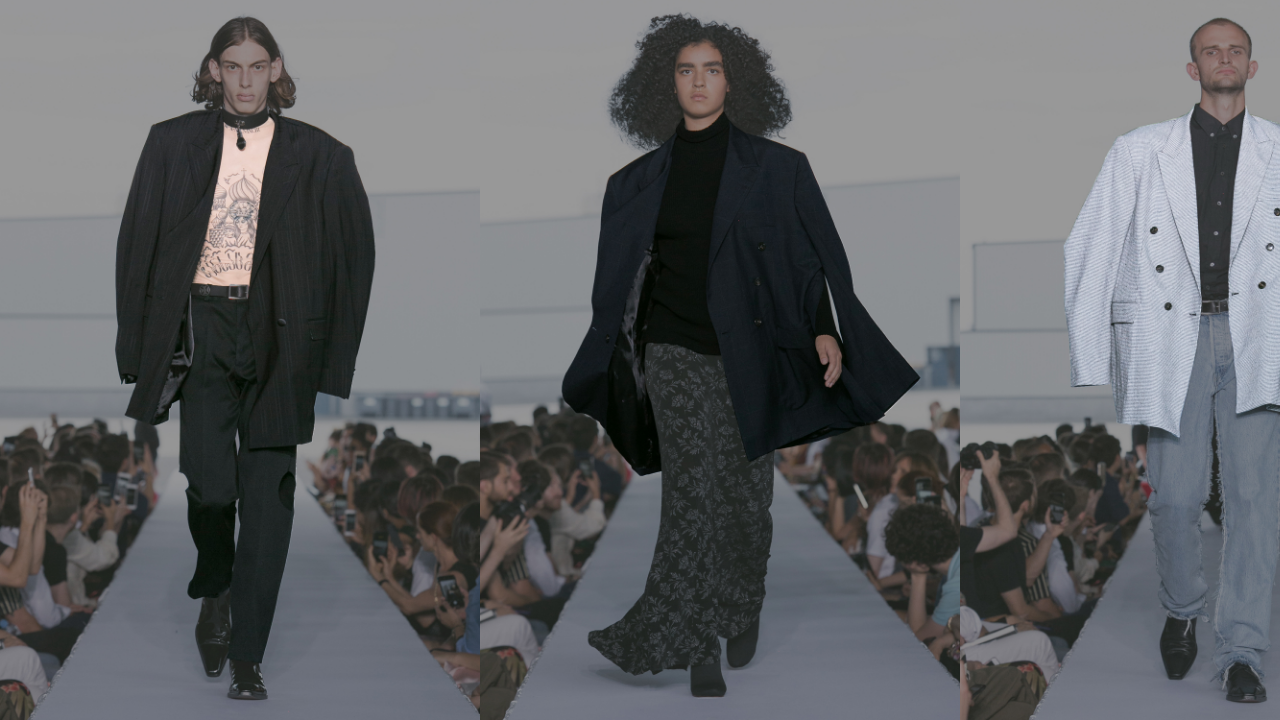

--- FILE ---
content_type: text/html; charset=UTF-8
request_url: https://marcuskarkhof.com/collections/vetements-ss19/
body_size: 15956
content:
<!doctype html>
<html lang="de" class="no-js">
	<head>
		<meta charset="utf-8">
		<meta http-equiv="X-UA-Compatible" content="IE=edge,chrome=1">
		<meta name="viewport" content="width=device-width, initial-scale=1, maximum-scale=1, user-scalable=no">
		<title>Marcus Karkhof  —   VETEMENTS SS19</title>

		<script>document.getElementsByTagName('html')[0].className = 'not-running has-js';</script>
		<link rel="icon" href="/favicon.ico">
		<meta name='robots' content='max-image-preview:large' />
<link rel="alternate" type="application/rss+xml" title="Marcus Karkhof &raquo; Feed" href="https://marcuskarkhof.com/feed/" />
<link rel="alternate" type="application/rss+xml" title="Marcus Karkhof &raquo; Kommentar-Feed" href="https://marcuskarkhof.com/comments/feed/" />
<link rel="alternate" title="oEmbed (JSON)" type="application/json+oembed" href="https://marcuskarkhof.com/wp-json/oembed/1.0/embed?url=https%3A%2F%2Fmarcuskarkhof.com%2Fcollections%2Fvetements-ss19%2F" />
<link rel="alternate" title="oEmbed (XML)" type="text/xml+oembed" href="https://marcuskarkhof.com/wp-json/oembed/1.0/embed?url=https%3A%2F%2Fmarcuskarkhof.com%2Fcollections%2Fvetements-ss19%2F&#038;format=xml" />
<style id='wp-img-auto-sizes-contain-inline-css' type='text/css'>
img:is([sizes=auto i],[sizes^="auto," i]){contain-intrinsic-size:3000px 1500px}
/*# sourceURL=wp-img-auto-sizes-contain-inline-css */
</style>
<style id='wp-block-library-inline-css' type='text/css'>
:root{--wp-block-synced-color:#7a00df;--wp-block-synced-color--rgb:122,0,223;--wp-bound-block-color:var(--wp-block-synced-color);--wp-editor-canvas-background:#ddd;--wp-admin-theme-color:#007cba;--wp-admin-theme-color--rgb:0,124,186;--wp-admin-theme-color-darker-10:#006ba1;--wp-admin-theme-color-darker-10--rgb:0,107,160.5;--wp-admin-theme-color-darker-20:#005a87;--wp-admin-theme-color-darker-20--rgb:0,90,135;--wp-admin-border-width-focus:2px}@media (min-resolution:192dpi){:root{--wp-admin-border-width-focus:1.5px}}.wp-element-button{cursor:pointer}:root .has-very-light-gray-background-color{background-color:#eee}:root .has-very-dark-gray-background-color{background-color:#313131}:root .has-very-light-gray-color{color:#eee}:root .has-very-dark-gray-color{color:#313131}:root .has-vivid-green-cyan-to-vivid-cyan-blue-gradient-background{background:linear-gradient(135deg,#00d084,#0693e3)}:root .has-purple-crush-gradient-background{background:linear-gradient(135deg,#34e2e4,#4721fb 50%,#ab1dfe)}:root .has-hazy-dawn-gradient-background{background:linear-gradient(135deg,#faaca8,#dad0ec)}:root .has-subdued-olive-gradient-background{background:linear-gradient(135deg,#fafae1,#67a671)}:root .has-atomic-cream-gradient-background{background:linear-gradient(135deg,#fdd79a,#004a59)}:root .has-nightshade-gradient-background{background:linear-gradient(135deg,#330968,#31cdcf)}:root .has-midnight-gradient-background{background:linear-gradient(135deg,#020381,#2874fc)}:root{--wp--preset--font-size--normal:16px;--wp--preset--font-size--huge:42px}.has-regular-font-size{font-size:1em}.has-larger-font-size{font-size:2.625em}.has-normal-font-size{font-size:var(--wp--preset--font-size--normal)}.has-huge-font-size{font-size:var(--wp--preset--font-size--huge)}.has-text-align-center{text-align:center}.has-text-align-left{text-align:left}.has-text-align-right{text-align:right}.has-fit-text{white-space:nowrap!important}#end-resizable-editor-section{display:none}.aligncenter{clear:both}.items-justified-left{justify-content:flex-start}.items-justified-center{justify-content:center}.items-justified-right{justify-content:flex-end}.items-justified-space-between{justify-content:space-between}.screen-reader-text{border:0;clip-path:inset(50%);height:1px;margin:-1px;overflow:hidden;padding:0;position:absolute;width:1px;word-wrap:normal!important}.screen-reader-text:focus{background-color:#ddd;clip-path:none;color:#444;display:block;font-size:1em;height:auto;left:5px;line-height:normal;padding:15px 23px 14px;text-decoration:none;top:5px;width:auto;z-index:100000}html :where(.has-border-color){border-style:solid}html :where([style*=border-top-color]){border-top-style:solid}html :where([style*=border-right-color]){border-right-style:solid}html :where([style*=border-bottom-color]){border-bottom-style:solid}html :where([style*=border-left-color]){border-left-style:solid}html :where([style*=border-width]){border-style:solid}html :where([style*=border-top-width]){border-top-style:solid}html :where([style*=border-right-width]){border-right-style:solid}html :where([style*=border-bottom-width]){border-bottom-style:solid}html :where([style*=border-left-width]){border-left-style:solid}html :where(img[class*=wp-image-]){height:auto;max-width:100%}:where(figure){margin:0 0 1em}html :where(.is-position-sticky){--wp-admin--admin-bar--position-offset:var(--wp-admin--admin-bar--height,0px)}@media screen and (max-width:600px){html :where(.is-position-sticky){--wp-admin--admin-bar--position-offset:0px}}

/*# sourceURL=wp-block-library-inline-css */
</style>
<style id='classic-theme-styles-inline-css' type='text/css'>
/*! This file is auto-generated */
.wp-block-button__link{color:#fff;background-color:#32373c;border-radius:9999px;box-shadow:none;text-decoration:none;padding:calc(.667em + 2px) calc(1.333em + 2px);font-size:1.125em}.wp-block-file__button{background:#32373c;color:#fff;text-decoration:none}
/*# sourceURL=/wp-includes/css/classic-themes.min.css */
</style>
<link rel='stylesheet' id='stylesheet-css' href='https://marcuskarkhof.com/wp-content/themes/marcuskarkhof/library/css/styles.css?ver=2' type='text/css' media='all' />
<script type="text/javascript" src="https://marcuskarkhof.com/wp-content/themes/marcuskarkhof/library/js/libs.js?ver=2" id="libs-js"></script>
<script type="text/javascript" id="scripts-js-extra">
/* <![CDATA[ */
var base_dir = "https://marcuskarkhof.com";
var wp_content_dir = "https://marcuskarkhof.com/wp-content";
var notifications_url = "https://marcuskarkhof.com/wp-admin/admin-ajax.php";
var desktop_fog_dir = "https://marcuskarkhof.com/wp-content/themes/marcuskarkhof/library/img/fog-desktop/";
//# sourceURL=scripts-js-extra
/* ]]> */
</script>
<script type="text/javascript" src="https://marcuskarkhof.com/wp-content/themes/marcuskarkhof/library/js/scripts.js?ver=2" id="scripts-js"></script>
<link rel="https://api.w.org/" href="https://marcuskarkhof.com/wp-json/" /><link rel="canonical" href="https://marcuskarkhof.com/collections/vetements-ss19/" />
<link rel='shortlink' href='https://marcuskarkhof.com/?p=306' />
<link rel="icon" href="https://marcuskarkhof.com/wp-content/uploads/2017/06/cropped-icon-32x32.jpg" sizes="32x32" />
<link rel="icon" href="https://marcuskarkhof.com/wp-content/uploads/2017/06/cropped-icon-192x192.jpg" sizes="192x192" />
<link rel="apple-touch-icon" href="https://marcuskarkhof.com/wp-content/uploads/2017/06/cropped-icon-180x180.jpg" />
<meta name="msapplication-TileImage" content="https://marcuskarkhof.com/wp-content/uploads/2017/06/cropped-icon-270x270.jpg" />
					<style>
				#navigation {
					background: #a4b0c1;	;
				}

				#navigation a:hover {
					color: #a4b0c1 !important;	
				}

				#navigation a:hover, #navigation a:hover  {
				  background: none;   				  
					color: #a4b0c1 !important;	
				}

				#menu-toggle:checked~.menu-label:hover h1, .is-size-l #menu-toggle:checked~.menu-label:hover, #menu-toggle:checked~.menu-label h1 {
					color: #000 !important;
					-webkit-background-clip: none !important;
				}

			</style>
		 


					<style>

				#navigation .inner a {
				  background: url('https://marcuskarkhof.com/wp-content/uploads/2017/02/12marcuskarkhof_pfs_012-e1490526273227.png') 0 0 repeat;
				  -webkit-text-fill-color: transparent;
				  -webkit-background-clip: text;   
				  display:inline-block;    
				}



				#navigation .inner a:hover {
				  -webkit-text-fill-color: #a4b0c1;					
				  background: none;   				  
				}

			</style>
		 


	</head>

	<body class="wp-singular collections-template-default single single-collections postid-306 wp-theme-marcuskarkhof">
	
		
		<div id="wrapper">	
			<header id="main-header">					
				<input id="menu-toggle" type="checkbox" name="menu-toggle">
			
				<label for="menu-toggle" class='menu-label'>
					<h1 class="title" title='Marcus Karkhof'>MK</h1>
				</label>			

			
				<nav id="navigation">
					<div class='inner'>

											<div class='menu-section-5'>
							
								<a href='https://www.youtube.com/watch?v=yJ2xCnkCMYs' target="_blank">NOW</a>

													</div>
					

						<div class='menu-section-1'>
														<ul>
																	<li class='bio'><a href='https://marcuskarkhof.com/wp-content/uploads/2022/10/CV-Marcus-Karkhof-2022.pdf' target="_blank">BIOGRAPHIE</a></li>
																
								<li class='contact'><a href='mailto: mail@marcuskarkhof.com'>KONTAKT</a></li>
							</ul>
						</div>

						<div class='menu-section-2'>
				      <ul>
				      				       		  									
																			
					       		<li class='text-0'><a data-url="https://marcuskarkhof.com/wp-content/uploads/2017/02/1website_leerstelle.png" href="https://marcuskarkhof.com/texts/text/">TEXT</a></li>     
									
									
				          
				        			         </ul> 
						</div>

						<div class='menu-section-3'>
							<ul>
					    				       		
				       		<li class='costumedesign-0'><a data-url="" href="https://marcuskarkhof.com/costumedesign/veni-vidi-vici/">COSTUME</a></li>     
				       							      
								<ul>
					      					       		<li class='text-mobile-0'><a href="https://marcuskarkhof.com/texts/text/">TEXT</a></li>     
					          
					          
					        				         </ul> 

							
					      </ul>
						</div>


					
						<div class='menu-section-4'>
				      <ul class='first'>
				      				       		
				       						       		
				       		<li class='collections-0'><a  data-url="" href="https://marcuskarkhof.com/collections/studio-magazine/">
				       						       			STUDIO MAGAZINE 2020				       		
				       						       			</a></li>     
				       						          
				        				       		
				       						       		
				       		<li class='collections-1'><a  data-url="" href="https://marcuskarkhof.com/collections/vetements-ss19/">
				       						       			VETEMENTS SS19				       		
				       						       			</a></li>     
				       						          
				        				       		
				       						       			</ul><ul class='second'>
				       						       		
				       		<li class='collections-2'><a  data-url="" href="https://marcuskarkhof.com/collections/vetements-f-w18/">
				       						       			VETEMENTS FW18				       		
				       						       			</a></li>     
				       						          
				        				       		
				       						       		
				       		<li class='collections-3'><a  data-url="" href="https://marcuskarkhof.com/collections/pre-fallspring/">
				       						       			PRE FALL/ SPRING 2014				       		
				       						       			</a></li>     
				       						          
				        				       		
				       						       		
				       		<li class='collections-4'><a  data-url="" href="https://marcuskarkhof.com/collections/ready-to-wear/">
				       						       				READY <br/>TO <br/>WEAR				       						       			</a></li>     
				       						          
				        				       		
				       						       		
				       		<li class='collections-5'><a  data-url="https://marcuskarkhof.com/wp-content/uploads/2017/02/marcuskarkhof_t_15.png" href="https://marcuskarkhof.com/collections/totalst/">
				       						       			TOTALST				       		
				       						       			</a></li>     
				       						          
				        				       		
				       						       		
				       		<li class='collections-6'><a  data-url="https://marcuskarkhof.com/wp-content/uploads/2017/02/marcuskarkhof_pfs_07.png" href="https://marcuskarkhof.com/collections/betwixt/">
				       						       			BETWIXT				       		
				       						       			</a></li>     
				       						          
				        			         </ul> 


						</div>

						<div class='menu-section-6'>
							<a href='/impressum/'>Impressum</a>
						</div>

					</div>
				
				</nav>

			</header>


 

<div id="page" class="is-single-collection">
    



  <header>
    <h1 class="title hidden" itemprop="headline">VETEMENTS SS19</h1>
  </header>
  
  <div class="slideshow vertical">  
     
  
                  	<img  src='https://marcuskarkhof.com/wp-content/uploads/2018/10/Vetements_RTW_SS19Look1webl.jpg' />
              	<img  src='https://marcuskarkhof.com/wp-content/uploads/2018/10/Vetements_RTW_SS19Look6lweb.jpg' />
              	<img  src='https://marcuskarkhof.com/wp-content/uploads/2018/10/Vetements_RTW_SS19Look4lweb.jpg' />
              	<img  src='https://marcuskarkhof.com/wp-content/uploads/2018/10/Vetements_RTW_SS19Look8lweb.jpg' />
              	<img  src='https://marcuskarkhof.com/wp-content/uploads/2018/10/Vetements_RTW_SS19Look25al.jpg' />
              	<img  src='https://marcuskarkhof.com/wp-content/uploads/2018/10/Vetements_RTW_SS19Look20lweb.jpg' />
              	<img  src='https://marcuskarkhof.com/wp-content/uploads/2018/10/Vetements_RTW_SS19Look19lweb.jpg' />
              	<img  src='https://marcuskarkhof.com/wp-content/uploads/2018/10/Vetements_RTW_SS19Look2lweb.jpg' />
              	<img  src='https://marcuskarkhof.com/wp-content/uploads/2018/10/Vetements_RTW_SS19Look23lweb.jpg' />
              	<img  src='https://marcuskarkhof.com/wp-content/uploads/2018/10/Vetements_RTW_SS19Look22lweb.jpg' />
              	<img  src='https://marcuskarkhof.com/wp-content/uploads/2018/10/Vetements_RTW_SS19Look5lweb.jpg' />
              	<img  src='https://marcuskarkhof.com/wp-content/uploads/2018/10/Vetements_RTW_SS19Look7lweb.jpg' />
              	<img  src='https://marcuskarkhof.com/wp-content/uploads/2018/10/Vetements_RTW_SS19Look3lweb.jpg' />
              	<img  src='https://marcuskarkhof.com/wp-content/uploads/2018/10/Vetements_RTW_SS19Look16lweb.jpg' />
              	<img  src='https://marcuskarkhof.com/wp-content/uploads/2018/10/Vetements_RTW_SS19Look14lweb.jpg' />
              	<img  src='https://marcuskarkhof.com/wp-content/uploads/2018/10/Vetements_RTW_SS19Look18lweb.jpg' />
              	<img  src='https://marcuskarkhof.com/wp-content/uploads/2018/10/Vetements_RTW_SS19Look26lweb.jpg' />
              	<img  src='https://marcuskarkhof.com/wp-content/uploads/2018/10/Vetements_RTW_SS19Look21lweb.jpg' />
              	<img  src='https://marcuskarkhof.com/wp-content/uploads/2018/10/Vetements_RTW_SS19Look24lweb.jpg' />
              	<img  src='https://marcuskarkhof.com/wp-content/uploads/2018/10/Vetements_RTW_SS19Look10lweb.jpg' />
              	<img  src='https://marcuskarkhof.com/wp-content/uploads/2018/10/Vetements_RTW_SS19Look15lweb.jpg' />
              	<img  src='https://marcuskarkhof.com/wp-content/uploads/2018/10/Vetements_RTW_SS19Look13lweb.jpg' />
              	<img  src='https://marcuskarkhof.com/wp-content/uploads/2018/10/Vetements_RTW_SS19Look12lweb.jpg' />
              	<img  src='https://marcuskarkhof.com/wp-content/uploads/2018/10/Vetements_RTW_SS19Look17lweb.jpg' />
              	<img  src='https://marcuskarkhof.com/wp-content/uploads/2018/10/Vetements_RTW_SS19Look11lweb.jpg' />
              	<img  src='https://marcuskarkhof.com/wp-content/uploads/2018/10/Vetements_RTW_SS19Look9lweb.jpg' />
              	<img  src='https://marcuskarkhof.com/wp-content/uploads/2022/03/Vetements_RTW_SS19Look26newl-scaled.jpg' />
        
    
  </div>    


    

</div>

		</div>
	
  	 <script>
		   var _gaq = [['_setAccount', 'UA-XXXXXXXX-X'], ['_trackPageview']];
		   (function(d, t) {
		    var g = d.createElement(t),
		        s = d.getElementsByTagName(t)[0];
		    g.async = true;
		    g.src = ('https:' == location.protocol ? 'https://ssl' : 'http://www') + '.google-analytics.com/ga.js';
		    s.parentNode.insertBefore(g, s);
		   })(document, 'script');
	  </script>

 	</body>
</html>


--- FILE ---
content_type: text/css
request_url: https://marcuskarkhof.com/wp-content/themes/marcuskarkhof/library/css/styles.css?ver=2
body_size: 20904
content:
a,body{color:#fff}.btn a:hover,img{border:0}.is-size-s *,.slick-slider{-webkit-tap-highlight-color:transparent}.slick-list:focus,:focus{outline:0}.is-size-l .l-clear,.slick-track:after{clear:both}.slick-loading .slick-slide,.slick-loading .slick-track{visibility:hidden}@font-face{font-family:HelveticaMedium;src:url(../../fonts/332FC4_0_0.eot);src:url(../../fonts/332FC4_0_0.eot?#iefix) format('embedded-opentype'),url(../../fonts/332FC4_0_0.woff2) format('woff2'),url(../../fonts/332FC4_0_0.woff) format('woff'),url(../../fonts/332FC4_0_0.ttf) format('truetype')}article,aside,details,figcaption,figure,footer,header,hgroup,nav,section,summary{display:block}audio,canvas,video{display:inline-block}.is-size-l .hidden,.is-size-s .hidden,[hidden]{display:none}audio:not([controls]){display:none;height:0}pre{white-space:pre;white-space:pre-wrap;word-wrap:break-word}q{quotes:none}q:after,q:before{content:'';content:none}sub,sup{line-height:0;position:relative}sup{top:-.5em}sub{bottom:-.25em}img{-ms-interpolation-mode:bicubic}svg:not(:root){overflow:hidden}figure{margin:0}button,input,select,textarea{font-size:100%;margin:0;vertical-align:baseline}button,input{line-height:normal}button,html input[type=button],input[type=reset],input[type=submit]{-webkit-appearance:button;cursor:pointer}button[disabled],input[disabled]{cursor:default}.menu-label,.slideshow{cursor:pointer}input[type=checkbox],input[type=radio]{box-sizing:border-box;padding:0}input[type=search]{-webkit-appearance:textfield;-moz-box-sizing:content-box;-webkit-box-sizing:content-box;box-sizing:content-box}input[type=search]::-webkit-search-cancel-button,input[type=search]::-webkit-search-decoration{-webkit-appearance:none}button::-moz-focus-inner,input::-moz-focus-inner{border:0;padding:0}textarea{overflow:auto;vertical-align:top}table{border-collapse:collapse;border-spacing:0}a,abbr,acronym,address,applet,big,blockquote,body,caption,cite,code,dd,del,dfn,div,dl,dt,em,fieldset,font,form,h1,h2,h3,h4,h5,h6,html,iframe,ins,kbd,label,legend,li,object,ol,p,pre,q,s,samp,small,span,strike,strong,sub,sup,table,tbody,td,tfoot,th,thead,tr,tt,ul,var{border:0;font-family:inherit;font-size:100%;font-style:inherit;font-weight:inherit;margin:0;outline:0;padding:0;vertical-align:baseline}.is-size-l .l-txt-itlc,.is-size-s .s-txt-itlc{font-style:italic}body{line-height:1;font-family:HelveticaMedium,sans-serif}ol,ul{list-style:none}@-webkit-keyframes fade-in{from{opacity:0}to{opacity:1}}@-moz-keyframes fade-in{from{opacity:0}to{opacity:1}}@-ms-keyframes fade-in{from{opacity:0}to{opacity:1}}@keyframes fade-in{from{opacity:0}to{opacity:1}}@-webkit-keyframes fade-out{from{opacity:1}to{opacity:0}}@-moz-keyframes fade-out{from{opacity:1}to{opacity:0}}@-ms-keyframes fade-out{from{opacity:1}to{opacity:0}}@keyframes fade-out{from{opacity:1}to{opacity:0}}html{-webkit-text-size-adjust:none}html.not-running{font-size:0!important}html.is-size-s.no-js{font-size:4.166666666667vw}.is-size-l body,.is-size-s body{font-size:1rem;line-height:1rem;word-wrap:break-word}.is-size-s body{letter-spacing:-.025rem}.is-size-l body{letter-spacing:0}a{text-decoration:none}a:hover{color:red}a:hover h3,a:hover img{border-bottom:0}.has-a a{text-decoration:underline}.has-a a:hover,.is-size-s * a:hover{text-decoration:none}.has-hover a:hover,.has-hover:hover{border-bottom:1px solid #fff}.is-size-s * a:hover{opacity:.8}h1,h2,h3{font-weight:400}.costume-menu h2,.is-size-l .text-content,.is-size-l .text-content h1,.is-size-s .costume-menu h2,.is-size-s .text-content,.is-size-s .text-content h1{font-size:.36rem;line-height:1.2;font-weight:400}.costume-menu,.is-size-s .costume-menu{font-size:.26rem;line-height:1.2;font-weight:400}.is-size-s .s-txt-lft{text-align:left}.is-size-s .s-txt-cntr{text-align:center}.is-size-s .s-txt-right{text-align:right!important}.is-size-l .l-txt-lft{text-align:left}.is-size-l .l-txt-cntr{text-align:center}.is-size-l .l-txt-right{text-align:right!important}.page-id-120 p,.page-id-85 p{font-size:70%;letter-spacing:1px;line-height:1.3}.is-size-s .page-id-120 p,.is-size-s .page-id-85 p{font-size:100%;letter-spacing:1px;line-height:1.3}.is-size-l .is-page,.is-size-s .text-content,.is-size-s .text-content h1,body,html{letter-spacing:.02rem}.is-size-s .s-title a,.is-size-s .title a{display:block;height:100%;width:100%}*{-webkit-box-sizing:border-box;-moz-box-sizing:border-box;-ms-box-sizing:border-box;box-sizing:border-box}.is-size-l .image-grid .images.overview,.is-size-l .l-cont-23-33,.is-size-s .image-grid .images.overview,.is-size-s .s-cont-23-33{padding-left:.16667rem;padding-right:.16667rem}.is-size-l .l-col-1_2,.is-size-s .image-grid .image,.is-size-s .s-col-1_2{float:left;padding-left:.16667rem;padding-right:.16667rem;width:50%}.is-size-l .image-grid .image,.is-size-l .l-col-1_3{float:left;padding-left:.16667rem;padding-right:.16667rem;width:33%}.is-size-l .l-col-1_4,.is-size-l .l-cont-22,.is-size-s .s-cont-22{padding-left:1rem;padding-right:1rem}.is-size-s .s-cont-22{margin:0 auto}.is-size-s .s-mrgn-top-l{margin-top:3.28rem}.is-size-s .s-mrgn-btm-l{margin-bottom:3.28rem}.is-size-s .s-mrgn-top-66{margin-top:.66rem}.is-size-s .s-mrgn-btm-66{margin-bottom:.66rem}.is-size-s .s-pddng-top-l{padding-top:3.28rem}.is-size-s .s-pddng-btm-l{padding-bottom:3.28rem}.is-size-s .s-mrgn-top-1{margin-top:.5rem}.is-size-s .s-mrgn-btm-1{margin-bottom:.5rem}.is-size-s .s-pddng-top-1{padding-top:.5rem}.is-size-s .s-pddng-btm-1{padding-bottom:.5rem}.is-size-s .s-mrgn-top-2{margin-top:1rem}.is-size-s .s-mrgn-btm-2{margin-bottom:1rem}.is-size-s .s-pddng-top-2{padding-top:1rem}.is-size-s .s-pddng-btm-2{padding-bottom:1rem}.is-size-s .s-mrgn-top-3{margin-top:1.5rem}.is-size-s .s-mrgn-btm-3{margin-bottom:1.5rem}.is-size-s .s-pddng-top-3{padding-top:1.5rem}.is-size-s .s-pddng-btm-3{padding-bottom:1.5rem}.is-size-s .s-mrgn-top-4{margin-top:2rem}.is-size-s .s-mrgn-btm-4{margin-bottom:2rem}.is-size-s .s-pddng-top-4{padding-top:2rem}.is-size-s .s-pddng-btm-4{padding-bottom:2rem}.is-size-s .s-mrgn-top-5{margin-top:2.5rem}.is-size-s .s-mrgn-btm-5{margin-bottom:2.5rem}.is-size-s .s-pddng-top-5{padding-top:2.5rem}.is-size-s .s-pddng-btm-5{padding-bottom:2.5rem}.is-size-s .s-mrgn-top-6{margin-top:3rem}.is-size-s .s-mrgn-btm-6{margin-bottom:3rem}.is-size-s .s-pddng-top-6{padding-top:3rem}.is-size-s .s-pddng-btm-6{padding-bottom:3rem}.is-size-s .s-mrgn-top-7{margin-top:3.5rem}.is-size-s .s-mrgn-btm-7{margin-bottom:3.5rem}.is-size-s .s-pddng-top-7{padding-top:3.5rem}.is-size-s .s-pddng-btm-7{padding-bottom:3.5rem}.is-size-s .s-mrgn-top-8{margin-top:4rem}.is-size-s .s-mrgn-btm-8{margin-bottom:4rem}.is-size-s .s-pddng-top-8{padding-top:4rem}.is-size-s .s-pddng-btm-8{padding-bottom:4rem}.is-size-s .s-mrgn-top-9{margin-top:4.5rem}.is-size-s .s-mrgn-btm-9{margin-bottom:4.5rem}.is-size-s .s-pddng-top-9{padding-top:4.5rem}.is-size-s .s-pddng-btm-9{padding-bottom:4.5rem}.is-size-s .s-mrgn-top-10{margin-top:5rem}.is-size-s .s-mrgn-btm-10{margin-bottom:5rem}.is-size-s .s-pddng-top-10{padding-top:5rem}.is-size-s .s-pddng-btm-10{padding-bottom:5rem}.is-size-s .s-mrgn-top-11{margin-top:5.5rem}.is-size-s .s-mrgn-btm-11{margin-bottom:5.5rem}.is-size-s .s-pddng-top-11{padding-top:5.5rem}.is-size-s .s-pddng-btm-11{padding-bottom:5.5rem}.is-size-s .s-mrgn-top-12{margin-top:6rem}.is-size-s .s-mrgn-btm-12{margin-bottom:6rem}.is-size-s .s-pddng-top-12{padding-top:6rem}.is-size-s .s-pddng-btm-12{padding-bottom:6rem}.is-size-l .l-cont-19{width:20rem;margin-left:2rem;margin-right:0}.is-size-l .l-cont-22{margin:0 auto}.is-size-l .l-cont-press{margin-left:.5rem}.is-size-l .l-col-1_4{display:inline-block;width:10rem}.is-size-l .l-col-5{float:left;margin-right:1rem;width:5.7rem;padding:.4rem .4rem 0;background:rgba(138,140,143,.89);border-radius:7px}.is-size-l .l-col-press{display:inline-block;margin-right:.5rem;width:5rem;margin-bottom:1rem;vertical-align:top}.is-size-l .page-template-default #main-header .menu-label,.not-running body *{display:none}.is-size-l .l-last{margin-right:0}.is-size-l .l-mrgn-top-l{margin-top:2.5rem}.is-size-l .l-mrgn-btm-l{margin-bottom:2.5rem}.is-size-l .l-mrgn-top-63{margin-top:.63rem}.is-size-l .l-mrgn-top-66{margin-top:.66rem}.is-size-l .l-mrgn-top-75{margin-top:.75rem}.is-size-l .l-mrgn-btm-63{margin-bottom:.63rem}.is-size-l .l-mrgn-btm-66{margin-bottom:.66rem}.is-size-l .l-mrgn-btm-75{margin-bottom:.75rem}.is-size-l .l-mrgn-rght-3{margin-right:3rem}.is-size-l .l-mrgn-top-40{margin-top:.4rem}.is-size-l .l-pddng-top-l{padding-top:2.5rem}.is-size-l .l-pddng-btm-l{padding-bottom:2.5rem}.is-size-l .l-padding-left-1{padding-left:1rem}.is-size-l .l-padding-right-1{padding-right:1rem}.is-size-l .l-neg-mar-top-1{margin-top:-.8rem}.is-size-l .l-mrgn-top-1{margin-top:.5rem}.is-size-l .l-mrgn-btm-1{margin-bottom:.5rem}.is-size-l .l-pddng-top-1{padding-top:.5rem}.is-size-l .l-pddng-btm-1{padding-bottom:.5rem}.is-size-l .l-mrgn-top-2{margin-top:1rem}.is-size-l .l-mrgn-btm-2{margin-bottom:1rem}.is-size-l .l-pddng-top-2{padding-top:1rem}.is-size-l .l-pddng-btm-2{padding-bottom:1rem}.is-size-l .l-mrgn-top-3{margin-top:1.5rem}.is-size-l .l-mrgn-btm-3{margin-bottom:1.5rem}.is-size-l .l-pddng-top-3{padding-top:1.5rem}.is-size-l .l-pddng-btm-3{padding-bottom:1.5rem}.is-size-l .l-mrgn-top-4{margin-top:2rem}.is-size-l .l-mrgn-btm-4{margin-bottom:2rem}.is-size-l .l-pddng-top-4{padding-top:2rem}.is-size-l .l-pddng-btm-4{padding-bottom:2rem}.is-size-l .l-mrgn-top-5{margin-top:2.5rem}.is-size-l .l-mrgn-btm-5{margin-bottom:2.5rem}.is-size-l .l-pddng-top-5{padding-top:2.5rem}.is-size-l .l-pddng-btm-5{padding-bottom:2.5rem}.is-size-l .l-mrgn-top-6{margin-top:3rem}.is-size-l .l-mrgn-btm-6{margin-bottom:3rem}.is-size-l .l-pddng-top-6{padding-top:3rem}.is-size-l .l-pddng-btm-6{padding-bottom:3rem}.is-size-l .l-mrgn-top-7{margin-top:3.5rem}.is-size-l .l-mrgn-btm-7{margin-bottom:3.5rem}.is-size-l .l-pddng-top-7{padding-top:3.5rem}.is-size-l .l-pddng-btm-7{padding-bottom:3.5rem}.is-size-l .l-mrgn-top-8{margin-top:4rem}.is-size-l .l-mrgn-btm-8{margin-bottom:4rem}.is-size-l .l-pddng-top-8{padding-top:4rem}.is-size-l .l-pddng-btm-8{padding-bottom:4rem}.is-size-l .l-mrgn-top-9{margin-top:4.5rem}.is-size-l .l-mrgn-btm-9{margin-bottom:4.5rem}.is-size-l .l-pddng-top-9{padding-top:4.5rem}.is-size-l .l-pddng-btm-9{padding-bottom:4.5rem}.is-size-l .l-mrgn-top-10{margin-top:5rem}.is-size-l .l-mrgn-btm-10{margin-bottom:5rem}.is-size-l .l-pddng-top-10{padding-top:5rem}.is-size-l .l-pddng-btm-10{padding-bottom:5rem}body,html{background:#fff;height:100%;width:100%}.is-size-s body{background-attachment:fixed;background-size:cover}.is-size-l body.home,.is-size-s body.home{overflow:hidden}.is-size-l #wrapper,.is-size-s #wrapper{position:relative;height:100%}.is-size-l #wrapper #page,.is-size-s #wrapper #page{height:100%}.is-size-l .is-page{padding:35px;background:#000;font-family:sans-serif;font-size:.5rem;line-height:1.2}.is-size-l .page-template-default #main-header #menu-toggle:checked~.menu-label{display:block}.is-size-l .pageClose{cursor:pointer;position:absolute;top:0;right:20px;line-height:35px;font-size:1.4rem;font-weight:400;font-family:HelveticaNeue-Light,"Helvetica Neue Light","Helvetica Neue",Helvetica,Arial,"Lucida Grande",sans-serif}.is-size-l .pageClose:before{content:"\2715";color:#fff;font-size:36px;line-height:1}.is-size-s .is-page{padding:35px;font-size:1rem;line-height:1.2;background:#000;font-family:sans-serif}.is-size-s .page-template-default #main-header .menu-label{display:none}.is-size-s #menu-toggle:checked~.menu-label{display:block!important}.is-size-s .pageClose{position:absolute;top:20px;right:25px;line-height:35px;font-size:2rem;font-weight:400;font-family:sans-serif}.is-size-s .pageClose:before{content:"\2715";color:#fff;font-size:36px;line-height:1}.page{height:100%}.is-size-l .half-page{width:12rem}.is-size-l .coverimage{position:fixed;display:none;width:100%;height:100%;left:0;top:0;z-index:3000;pointer-events:none}.is-size-l .coverimage img{width:auto;height:auto;min-width:100%;min-height:100%}.is-size-s .half-page{width:95%;font-size:1rem;padding-bottom:8rem;padding-top:4rem}.is-size-s .half-page h1,.is-size-s .half-page h2{font-size:1rem;letter-spacing:.02rem}.single-costumedesign{background:#000}.is-size-l .text-content,.is-size-s .text-content{position:relative;z-index:100;line-height:1.3;margin-left:.7rem;padding-top:8rem;color:#000}.is-size-l .text-content h1,.is-size-s .text-content h1{text-transform:uppercase;margin-bottom:.35rem}.is-size-l .text-content a,.is-size-s .text-content a{color:#000}.is-size-l .text-content article,.is-size-s .text-content article{padding-bottom:200px}.is-size-s .text-content{padding-top:200px}.is-size-s .s-hidden{display:none}.is-size-s .s-block{display:block}.is-size-l .l-hidden{display:none}.is-size-l .l-block{display:block}html:not(.is-size-l) .l-only,html:not(.is-size-s) .s-only{display:none}.cf:after,.is-size-l .image-grid .images.overview:after,.is-size-l .l-col-press:after,.is-size-l .l-cont-100:after,.is-size-l .l-cont-19:after,.is-size-l .l-cont-22:after,.is-size-l .l-cont-23-33:after,.is-size-l .l-cont-press:after,.is-size-s .image-grid .images.overview:after,.is-size-s .s-cont-100:after,.is-size-s .s-cont-22:after,.is-size-s .s-cont-23-33:after{visibility:hidden;display:block;font-size:0;content:" ";clear:both;height:0}.is-size-l .image-grid .image .caption,.is-size-l .image-grid.l-is-open,.is-size-l .image-grid.s-is-open,.is-size-s .image-grid .image .caption,.is-size-s .image-grid.s-is-open{display:none}body{opacity:0}.is-size-s .image-grid .image{margin-bottom:.16667rem;margin-top:.16667rem}.is-size-l .image-grid .image{padding:.08333rem}.is-size-l #page.is-artist-single .image-grid,.is-size-l #page.is-favourites-single .image-grid{display:block;margin-bottom:1rem}.is-size-l .lg-on .open-wrapper{display:block;height:12rem;width:23.62rem;position:relative;left:0;z-index:1;margin-left:-.19rem}.is-size-l .lg-on .open-wrapper .lg-outer .lg-image,.is-size-l .lg-outer .lg-image{vertical-align:bottom!important;max-width:100%;max-height:100%;width:auto!important;height:10rem!important;margin-top:1.5rem}#menu-toggle,.is-size-l .lg-on .open-wrapper .lg-outer{position:absolute}.is-size-l .lg-on .open-wrapper .lg-outer .lg-image{display:inline-block}.is-size-l .lg-on .open-wrapper .lg-backdrop{display:none}.is-size-l .lg-on .open-wrapper .lg-outer .lg{overflow-y:visible;top:0!important}.is-size-l .lg-on .open-wrapper .lg-css3.lg-slide.lg-use-css3 .lg-item{left:0}.is-size-l .lg-outer .lg-image{display:inline-block}.is-size-l .lg-css3.lg-slide.lg-use-css3 .lg-item{left:0}#navigation{width:100%;height:100%;position:fixed;top:0;left:0;background:red;display:none;z-index:2000}#menu-toggle:checked~#navigation,#navigation .inner li{display:block}#navigation .inner{color:#fff;width:100%;height:100%}#navigation .inner a{letter-spacing:.05rem;color:#fff}#navigation .inner a:hover{color:red}#menu-toggle{display:inline-block;left:-10000px;opacity:0;top:-100%;-webkit-appearance:none}.menu-label{font-size:6.541772152rem;line-height:.75;position:fixed;top:70px;right:35px;z-index:3000;opacity:0;color:#000;font-weight:400!important;letter-spacing:.75rem;-webkit-transform:scaleX(-1);-moz-transform:scaleX(-1);-ms-transform:scaleX(-1);transform:scaleX(-1)}.is-size-l #navigation .inner,.is-size-s #navigation .inner{font-weight:400;overflow-x:scroll;-webkit-overflow-scrolling:touch}.is-size-s .menu-label{opacity:1}#menu-toggle:not(:checked)~#navigation{pointer-events:none;opacity:0}.is-size-l #menu-toggle:checked~.menu-label{opacity:0;position:fixed;top:.5rem;right:.5rem;z-index:2500;color:#fff;letter-spacing:.35rem}.is-size-l #menu-toggle:checked~.menu-label h1{font-size:3rem;line-height:1}.is-size-l #menu-toggle:checked~.menu-label h1:hover{color:red}.is-size-s #navigation .inner{padding:35px;font-size:2rem;line-height:1.2}.is-size-s #menu-toggle~.menu-label{top:45px;right:45px;line-height:1;opacity:1!important;z-index:20000;position:fixed;font-size:5rem}.is-size-s #menu-toggle~.menu-label h1{letter-spacing:2rem}.is-size-s #menu-toggle:checked~.menu-label{opacity:1!important;position:fixed;top:45px;right:45px;z-index:2500;color:#000}.is-size-s #menu-toggle:checked~.menu-label h1{font-size:3rem;letter-spacing:1rem}.is-size-s .menu-section-5{margin-top:.75rem;margin-bottom:1rem}.is-size-s .menu-section-4,.is-size-s .menu-section-6{text-transform:uppercase;margin-top:1rem}.is-size-s .menu-section-6{font-size:1rem}.is-size-s .text-0{margin-bottom:1rem}.is-size-s .text-1{display:none}.is-size-s .text-mobile-0{display:none!important}.is-size-l .text-1,.is-size-s .menu-section-4 br{display:none}.is-size-s .costume-menu{position:relative;padding-left:.7rem;padding-top:200px;z-index:100}.is-size-s .costume-menu h2{margin-bottom:.5rem}.is-size-s .costume-menu h2 span{border-bottom:2px solid;padding-bottom:.25rem}.is-size-s .costume-menu div{margin-bottom:1rem}.is-size-s .costume-menu .white,.is-size-s .costume-menu .white a,.is-size-s .costume-menu .white h2{color:#fff}.is-size-s .costume-menu .grey,.is-size-s .costume-menu .grey a,.is-size-s .costume-menu .grey h2{color:#b4b4b4}.costume-menu .white,.costume-menu .white a,.costume-menu .white h2{color:#fff}.is-size-l #navigation .inner{padding:35px;font-size:1.3rem;line-height:1;text-align:center}.is-size-l .menu-section-5{margin-top:.25rem;margin-bottom:.75rem}.is-size-l .menu-section-4,.is-size-l .menu-section-6{text-transform:uppercase;margin-top:.75rem}.is-size-l .menu-section-6{font-size:1rem}.is-size-l .text-0{margin-bottom:.75rem}.is-size-l .text-mobile-0,.is-size-l .text-mobile-1{display:none!important}.is-size-l .menu-section-4 br{display:none}.is-size-l .costume.menu{width:8rem}.costume-menu{position:relative;padding-left:.7rem;padding-top:8rem;z-index:100;padding-bottom:300px}.costume-menu .white span,.costume-menu h2 span{padding-bottom:.125rem}.costume-menu h2{margin-bottom:.25rem}.costume-menu h2 span{border-bottom:2px solid transparent}.costume-menu .white span,.costume-menu .white:hover h2 span{border-bottom:2px solid #fff}.costume-menu div{margin-bottom:.7rem}.costume-menu .grey,.costume-menu .grey a,.costume-menu .grey h2{color:#b4b4b4}.costume-menu .grey span{border-bottom:2px solid!important}.costume-menu .grey:hover *{color:gray!important}.rspnsv-img img{-webkit-transform:translate3d(0,0,0);-moz-transform:translate3d(0,0,0);-ms-transform:translate3d(0,0,0);transform:translate3d(0,0,0);-webkit-animation:fade-in .5s forwards;-moz-animation:fade-in .5s forwards;-ms-animation:fade-in .5s forwards;animation:fade-in .5s forwards;height:auto;opacity:0;width:100%}.rspnsv-img .placeholder{background:rgba(252,252,252,0);font-size:0;line-height:0;width:100%}.image.mode-4-3 .rspnsv-img{height:0;overflow:hidden;padding-top:75%!important;position:relative}.image.mode-4-3 .rspnsv-img img{-webkit-transform:translate3d(-50%,-50%,0);-moz-transform:translate3d(-50%,-50%,0);-ms-transform:translate3d(-50%,-50%,0);transform:translate3d(-50%,-50%,0);left:50%;position:absolute;top:50%}.image.mode-4-3 .rspnsv-img img.is-landscape,.image.mode-4-3 .rspnsv-img img.is-wider{height:100%;width:auto}.slideshow,.slideshow .rspnsv-img{width:100%;height:100%}.image.mode-4-3 .rspnsv-img img.is-higher{height:auto;width:100%}.force-show{display:block!important;opacity:1!important}.slideshow img{height:100%;width:auto}.slideshow.background{cursor:auto;position:fixed;top:0;left:0;right:0;bottom:0;z-index:0}.slick-list,.slick-slider,.slick-track{position:relative;display:block}.slideshow.background img{width:auto;height:auto;min-width:100%;min-height:100%}.slick-list,.slick-track,.slideshow.vertical,.slideshow.vertical img{height:100%!important}.slideshow.vertical{cursor:pointer;width:100%!important}.slideshow.vertical .cycle-carousel-wrap{width:100%!important;height:100%!important}.slideshow.vertical img{width:auto!important}.is-size-s div.slideshow.home-gallery{overflow:hidden!important}.slick-slider{box-sizing:border-box;-webkit-user-select:none;-moz-user-select:none;-ms-user-select:none;user-select:none;-webkit-touch-callout:none;-khtml-user-select:none;-ms-touch-action:pan-y;touch-action:pan-y}.slick-list{overflow:hidden;margin:0;padding:0}.slick-list.dragging{cursor:pointer;cursor:hand}.slick-slider .slick-list,.slick-slider .slick-track{-webkit-transform:translate3d(0,0,0);-moz-transform:translate3d(0,0,0);-ms-transform:translate3d(0,0,0);-o-transform:translate3d(0,0,0);transform:translate3d(0,0,0)}.pause{-webkit-animation-play-state:paused;-moz-animation-play-state:paused;-ms-animation-play-state:paused;-o-animation-play-state:paused;animation-play-state:paused}.slick-track{top:0;left:0}.slick-track:after,.slick-track:before{display:table;content:''}.slick-slide{display:none;float:left;height:100%;min-height:1px}[dir=rtl] .slick-slide{float:right}.slick-slide img{display:block}.slick-slide.slick-loading img{display:none}.slick-slide.dragging img{pointer-events:none}.slick-initialized .slick-slide{display:block}.slick-vertical .slick-slide{display:block;height:auto;border:1px solid transparent}.slick-arrow.slick-hidden{display:none}

--- FILE ---
content_type: text/javascript
request_url: https://marcuskarkhof.com/wp-content/themes/marcuskarkhof/library/js/scripts.js?ver=2
body_size: 17640
content:
!function e(t,i,s){function n(a,o){if(!i[a]){if(!t[a]){var l="function"==typeof require&&require;if(!o&&l)return l(a,!0);if(r)return r(a,!0);var u=new Error("Cannot find module '"+a+"'");throw u.code="MODULE_NOT_FOUND",u}var c=i[a]={exports:{}};t[a][0].call(c.exports,function(e){var i=t[a][1][e];return n(i?i:e)},c,c.exports,e,t,i,s)}return i[a].exports}for(var r="function"==typeof require&&require,a=0;a<s.length;a++)n(s[a]);return n}({1:[function(e,t,i){"use strict";function s(e){return e&&e.__esModule?e:{"default":e}}function n(e,t){if(!(e instanceof t))throw new TypeError("Cannot call a class as a function")}Object.defineProperty(i,"__esModule",{value:!0});var r=function(){function e(e,t){for(var i=0;i<t.length;i++){var s=t[i];s.enumerable=s.enumerable||!1,s.configurable=!0,"value"in s&&(s.writable=!0),Object.defineProperty(e,s.key,s)}}return function(t,i,s){return i&&e(t.prototype,i),s&&e(t,s),t}}(),a=e("./Sizer"),o=s(a),l=function(){function e(t){return n(this,e),this.$el=t,this.$parent=t.parent(),this.sizes=this.loadSizes(),this.imgInfo=this.getImgInfo(),this.settings={autoload:!t.hasClass("no-autoload"),wpContentDir:wp_content_dir.replace(/\\"/g,'"')},this.currentSize=!1,this.hasImg=!1,this.mode=e.MODE_NORMAL,this.$el.closest(".mode-4-3").length>0&&(this.mode=e.MODE_4_3),this.settings.autoload&&(this.init(),this.run()),this}return r(e,[{key:"init",value:function(){var e=this;return o["default"].registerResizeBasedFnc(function(){e.run()}),this}},{key:"run",value:function(){var t=this,i=!1,s=this.determineParentSize(),n=void 0;if(this.mode==e.MODE_NORMAL?n=this.getSize(s.w,0):this.mode==e.MODE_4_3&&(n=this.getSize(s.w,s.h)),n.name===this.currentSize)return this;this.hasImg||(this.$placeholder=$('<div class="placeholder" />').css({paddingTop:n.h/n.w*100+"%"}).appendTo(this.$el)),this.currentSize=n.name;var r=new Image;return r.onload=function(){t.hasImg=!0,t.$el.find("img, .placeholder").remove();var i=$('<img src="'+r.src+'" width="'+n.w+'" height="'+n.h+'" />').prependTo(t.$el);if(r.width>r.height?i.addClass("is-landscape"):r.width<r.height?i.addClass("is-portrait"):i.addClass("is-square"),t.mode==e.MODE_4_3){var s=r.width/r.height,a=4/3;s>a?i.addClass("is-wider"):s<a?i.addClass("is-higher"):i.addClass("is-same")}t.$el.trigger("img-loaded")},r.onerror=function(){return i?t:(i=!0,void(r.src=t.settings.wpContentDir+t.imgInfo.name.substr(0,t.imgInfo.name.length-1)+"."+t.imgInfo.ext))},r.src=this.settings.wpContentDir+this.imgInfo.name+n.w+"x"+n.h+"."+this.imgInfo.ext,this}},{key:"getImgInfo",value:function(){var e=this.$el.data("i").split("|");return{name:e[0],ext:e[1],orientation:e[2]}}},{key:"loadSizes",value:function(){var e=this.$el.data("s");return e=e.replace(/([a-z][^:]*)(?=\s*:)/g,'"$1"'),JSON.parse(e)}},{key:"orderSizes",value:function(e){return e}},{key:"determineParentSize",value:function(){this.$el.parents().addClass("force-show");var e={w:this.$parent.width(),h:this.$parent.height()};return this.$el.parents().removeClass("force-show"),e}},{key:"getSize",value:function(e,t){var i=this,s=!1,n=void 0,r=function(e){return{name:e,w:i.sizes[e][0],h:i.sizes[e][1]}};for(var a in this.sizes){if(this.sizes[a][0]>e&&this.sizes[a][1]>t){s=r(a);break}n=r(a)}return s?s:n}}]),e}();l.MODE_NORMAL=10,l.MODE_4_3=11,i["default"]=l,t.exports=i["default"]},{"./Sizer":2}],2:[function(e,t,i){"use strict";function s(e){return e&&e.__esModule?e:{"default":e}}function n(e,t){if(!(e instanceof t))throw new TypeError("Cannot call a class as a function")}Object.defineProperty(i,"__esModule",{value:!0});var r=function(){function e(e,t){for(var i=0;i<t.length;i++){var s=t[i];s.enumerable=s.enumerable||!1,s.configurable=!0,"value"in s&&(s.writable=!0),Object.defineProperty(e,s.key,s)}}return function(t,i,s){return i&&e(t.prototype,i),s&&e(t,s),t}}(),a=e("./env"),o=s(a),l=function(){function e(){return n(this,e),this.CSS_PREFIX="is-",this.FALLBACK_SIZE="size-l",this.DEFER_DECISION_T=150,this.DEFER_ON_RESIZE_T=150,this.orderedSizes=[],this.mediaQueries=[],this.to=null,this.newSize="",this.currentSize="",this.matchedSizes=[],this.queryTriggers=[],this.resizeTriggers=[],this.firstRun=!0,this}return r(e,[{key:"init",value:function(e,t){this.orderedSizes=e,this.mediaQueries=t;for(var i=0;i<this.mediaQueries.length;i++){var s=this.mediaQueries[i].name;this.queryTriggers[s]=[]}return window.matchMedia?(this.setSize().trySetup(),this):void o["default"].els.$html.addClass(this.CSS_PREFIX+this.FALLBACK_SIZE)}},{key:"trySetup",value:function(){var e=this,t=function i(){if("undefined"==typeof o["default"].is.desktop)return void setTimeout(i,10);var t=o["default"].is.desktop?"resize":"orientationchange";o["default"].els.$win.on(t,function(t){clearTimeout(e.to),o["default"].els.$html.addClass("is-resizing"),e.to=setTimeout(function(){e.setSize(t)},e.DEFER_DECISION_T)})};return t(),this}},{key:"setSize",value:function(e){this.matchSizes();for(var t=this.orderedSizes.length-1,i=this.matchedSizes.length,s=void 0;i--;)s=this.orderedSizes.indexOf(this.matchedSizes[i]),t=s==-1?t:Math.min(t,s);return this.newSize=this.orderedSizes[t],this.applySize(e),this}},{key:"matchSizes",value:function(){this.matchedSizes=[];for(var e=this.mediaQueries.length;e--;){var t=window.matchMedia(""+this.mediaQueries[e].query);t.matches&&this.matchedSizes.push(this.mediaQueries[e].name)}return this}},{key:"registerResizeBasedFnc",value:function(e){var t=!(arguments.length<=1||void 0===arguments[1])&&arguments[1];return this.resizeTriggers.push(e),t&&e(),this}},{key:"registerQueryBasedFnc",value:function(e,t){return e in this.queryTriggers?(this.currentSize==e&&t(),this.queryTriggers[e].push(t),this):this}},{key:"applySize",value:function(e){var t=this;clearTimeout(this.to);var i=function(){o["default"].els.$html.removeClass(t.CSS_PREFIX+t.currentSize);var i=t.currentSize;t.currentSize=t.newSize,o["default"].els.$html.addClass(t.CSS_PREFIX+t.currentSize).removeClass("is-resizing");for(var s=0;s<t.resizeTriggers.length;)t.resizeTriggers[s](e),s++;if(0!==t.queryTriggers[t.newSize].length&&(t.firstRun||i!==t.newSize))for(var n=0;n<t.queryTriggers[t.newSize].length;)t.queryTriggers[t.newSize][n](e),n++};return this.firstRun?(this.firstRun=!1,i()):this.to=setTimeout(i,this.DEFER_ON_RESIZE_T),this}},{key:"getSizes",value:function(){return this.orderedSizes}},{key:"getCurrentSize",value:function(){return this.currentSize}},{key:"getMinMaxForSize",value:function(e){var t=this.mediaQueries.filter(function(t){return t.name==e});if(0===t.length)throw new Error("Sizer: size "+e+" has not been registered");var i=t[0].query,s=i.match(/min\-width\:.?([0-9]+px)/),n=i.match(/max\-width\:.?([0-9]+px)/);return{min:!!s&&s[1],max:!!n&&n[1]}}}]),e}();i["default"]=new l,t.exports=i["default"]},{"./env":4}],3:[function(e,t,i){"use strict";function s(e){return e&&e.__esModule?e:{"default":e}}Object.defineProperty(i,"__esModule",{value:!0});var n=e("./env"),r=s(n),a=e("./Sizer"),o=s(a);i["default"]=function(){function e(){$("#showAll").on("click",function(e){$(".menu-item-costume").show(),$(this).hide(),e.preventDefault()}),$("body").hasClass("home")?setTimeout(function(){$(".menu-label").stop().animate({opacity:0},400)},3e3):setTimeout(function(){$(".menu-label").stop().animate({opacity:0},400)},1500),$(".menu-label").on("mouseenter",function(){$(this).stop().animate({opacity:1},400)}),$(".menu-label").on("mouseleave",function(){$(this).stop().animate({opacity:0},400)}),$("#navigation").on("click",function(e){$(e.target).attr("href")||$("#menu-toggle").attr("checked",!1)}),$(".pageClose").on("click",function(e){$("#menu-toggle").prop("checked",!0),e.preventDefault()}),$(".menu-label").on("click",function(e){$("#menu-toggle").prop("checked")&&(window.location.href="/",e.preventDefault())})}var t=0;o["default"].registerResizeBasedFnc(function(){if("size-l"==o["default"].getCurrentSize()&&r["default"].is.desktop){0===t&&(e(),t=1);var i=$(window).width(),s=$(window).height(),n=i/s;n>2?($(".text-0").css({top:"1rem"}),$(".text-1").css({top:"1.5rem"}),$(".menu-section-3").css({top:"1rem"})):i/s>1.8?($(".text-0").css({top:"1rem"}),$(".text-1").css({top:"2.5rem"}),$(".menu-section-3").css({top:"3rem"})):($(".text-0").css({top:"2rem"}),$(".text-1").css({top:"3.5rem"}),$(".menu-section-3").css({top:"4em"}))}else 1===t&&($(".menu-label").off("mouseenter mouseleave click"),$("#navigation").off("click"),$(".menu-label").css({opacity:1}),t=0),$(".menu-label").css({opacity:1}),$(".scroll").size()>0&&$("body, html").scrollTop(2e3),$(".pageClose").on("click",function(e){$("#menu-toggle").prop("checked",!0),e.preventDefault()}),$(".menu-label").on("click",function(e){$("#menu-toggle").prop("checked")&&(window.location.href="/",e.preventDefault())}),$("#showAll").on("click",function(e){$(".menu-item-costume").show(),$(this).hide(),e.preventDefault()});$("body").hasClass("page-template-home")?($("section.home").css({opacity:0}),$("body").css({opacity:1}),setTimeout(function(){$("section.home").animate({opacity:1},2e3)},2e3)):$("body").hasClass("page-id-120")?$("body").css({opacity:1}):$("body").animate({opacity:1},2e3)},!0)},t.exports=i["default"]},{"./Sizer":2,"./env":4}],4:[function(e,t,i){"use strict";Object.defineProperty(i,"__esModule",{value:!0}),i["default"]={els:{},is:{},imgSizes:["size-4","size-6","size-8","size-10","size-12","size-14","original"],imgSizeUpscaleMax:1.1},t.exports=i["default"]},{}],5:[function(e,t,i){"use strict";function s(e){return e&&e.__esModule?e:{"default":e}}Object.defineProperty(i,"__esModule",{value:!0});var n=e("./Sizer"),r=s(n);i["default"]=function(e){function t(){var t={selector:".image",appendSubHtmlTo:".lg-img-wrap",startClass:"",slideEndAnimatoin:!1,loop:!0,speed:350,swipeThreshold:25,preload:2,parent:document.body,hideBarsDelay:2e5};if("size-s"==l&&(t.loop=!1),"size-s"==l&&e.hasClass("s-is-open")){t.closable=!1,t.escKey=!1,t.parent=a,lightGallery(s,t),n.trigger("click");setInterval(function(){var e=o.height();o.css({height:"100rem"});var t=o.find(".lg-item.lg-current").find("img").height()+o.find(".lg-item.lg-current").eq(0).find(".caption").outerHeight()+40;o.css({height:t+"px"}),e!==t&&$(".mobile-bgs").trigger("resize-ping")},500)}else"size-l"==l&&e.hasClass("home-gallery")?(t.closable=!1,t.escKey=!1,t.parent=a,t.download=!1,t.controls=!1,t.counter=!1,t.appendSubHtmlTo=!1,lightGallery(s,t),n.trigger("click"),o.css({height:$(window).height()})):"size-l"==l&&e.hasClass("l-is-open")?(t.closable=!1,t.escKey=!1,t.parent=a,t.download=!1,lightGallery(s,t),n.trigger("click"),o.css({height:$(window).height()}),setTimeout(function(){$(window).trigger("resize")},200),$(".image-grid").find(".image").on("click",function(){var t=window.lgData[e.attr("lg-uid")];t.slide($(this).index()),$(window).scrollTop(0)})):lightGallery(s,t)}function i(){var t=window.lgData[e.attr("lg-uid")];"undefined"!=typeof t&&t.destroy(!0)}var s=e.get(0),n=e.find(".image").first(),a=$('<div class="open-wrapper" />').insertBefore(e).get(0),o=$(a),l=r["default"].getCurrentSize();t(),r["default"].registerResizeBasedFnc(function(){l!==r["default"].getCurrentSize()&&(l=r["default"].getCurrentSize(),i(),t())})},t.exports=i["default"]},{"./Sizer":2}],6:[function(e,t,i){"use strict";function s(e){return e&&e.__esModule?e:{"default":e}}var n=e("./env"),r=s(n),a=e("./Sizer"),o=s(a),l=e("./RspnsvImg"),u=s(l),c=e("./responsiveFontSize"),d=s(c),h=e("./gallery"),f=(s(h),e("./retardDesktopHomeGallery")),m=s(f),p=e("./mobileHomeGallery"),g=(s(p),e("./mobileMenu")),v=(s(g),e("./desktopMenu")),z=s(v);window.env=r["default"],function(e){e(document).ready(function(){window.env.els={$win:e(window),$doc:e(document),$html:e("html"),$body:e("body"),$viewport:e("html, body")},r["default"].is.desktop=window.device.desktop(),r["default"].is.tablet=window.device.tablet(),r["default"].is.mobile=window.device.mobile(),o["default"].init(["size-s","size-l"],[{query:"screen and (max-width: 768px)",name:"size-s"},{query:"screen and (min-width: 769px)",name:"size-l"}]),r["default"].els.$html.removeClass("not-running"),(0,d["default"])({reset:!0}),(0,z["default"])(),e(".rspnsv-img").each(function(t,i){new u["default"](e(i))}),(0,m["default"])(e(".slideshow")),e("body").hasClass("costumedesign-template-default")&&e("html").addClass("single-costumedesign")})}(jQuery)},{"./RspnsvImg":1,"./Sizer":2,"./desktopMenu":3,"./env":4,"./gallery":5,"./mobileHomeGallery":7,"./mobileMenu":8,"./responsiveFontSize":9,"./retardDesktopHomeGallery":10}],7:[function(e,t,i){"use strict";function s(e){return e&&e.__esModule?e:{"default":e}}Object.defineProperty(i,"__esModule",{value:!0});var n=e("./env"),r=(s(n),e("./Sizer")),a=s(r);i["default"]=function(e){function t(){var t=new Image;t.onload=function(){l=this.height/this.width,e.css("padding-top",Math.ceil(this.height/this.width*100)+"%")},t.src=$(r[0]).data("style");for(var s=!1,n=0;n<r.length;n++){var a=$(r[n]);a.css("background-image","url("+a.data("style")+")").on("touchstart",function(){s=!1}).on("touchmove",function(){s=!0}).on("touchend",function(){s||i()})}}function i(){o++,o%=r.length,$(r[o]).show().appendTo(n)}var s=!1,n=e,r=n.find(".slide"),o=-1,l=0;0!==r.length&&a["default"].registerResizeBasedFnc(function(){"size-s"!==a["default"].getCurrentSize()||s||(t(),s=!0)},!0)},t.exports=i["default"]},{"./Sizer":2,"./env":4}],8:[function(e,t,i){"use strict";function s(e){return e&&e.__esModule?e:{"default":e}}Object.defineProperty(i,"__esModule",{value:!0});var n=e("./env"),r=s(n),a=e("./Sizer"),o=s(a);i["default"]=function(){$("#main-header .main-menu").on("touchmove",function(e){return!1});var e=5*$(".main-menu li").not(".main-menu-artists li").length,t=$("<style />").appendTo($("head")).get(0);o["default"].registerResizeBasedFnc(function(){"size-s"==o["default"].getCurrentSize()&&setTimeout(function(){var i=Math.min(r["default"].els.$win.height(),1.65*r["default"].els.$win.width()),s=parseFloat($("#main-header .main-menu").css("padding-top"),10),n=(i-s)/e,a=3*n,o=1.176*a,l=.89*o;t.innerHTML=".is-size-s #main-header .main-menu { font-size:"+o+"px; line-height: "+l+"px }",t.innerHTML+=".is-size-s #main-header .main-menu li { padding: "+n+"px 0; }",t.innerHTML+=".is-size-s #main-header .main-menu a { height: "+a+"px; margin: 0 auto; }"},1)},!0);var i=$(".sub-menu");1===i.length&&!function(){var e=$('<div class="s-sub-menu" />').insertAfter(i),t=$("<ul />").appendTo(e),s=$("<ul />").appendTo(e),n=i.find("li");n.each(function(e,i){e<n.length/2?$(i).clone().appendTo(t):$(i).clone().appendTo(s)})}()},t.exports=i["default"]},{"./Sizer":2,"./env":4}],9:[function(e,t,i){"use strict";function s(e){return e&&e.__esModule?e:{"default":e}}Object.defineProperty(i,"__esModule",{value:!0});var n=e("./env"),r=s(n),a=e("./Sizer"),o=s(a);i["default"]=function(e){var t=r["default"].els.$html.css("font-size"),i=!1;o["default"].registerResizeBasedFnc(function(){"size-s"==o["default"].getCurrentSize()?(r["default"].els.$html.css("font-size",r["default"].els.$win.width()*(1/24)+"px"),i=!0):"size-l"==o["default"].getCurrentSize()?(r["default"].els.$html.css("font-size",r["default"].els.$win.width()*(1/24)+"px"),i=!0):i&&e.reset&&(r["default"].els.$html.css("font-size",t),i=!1)},!0)},t.exports=i["default"]},{"./Sizer":2,"./env":4}],10:[function(e,t,i){"use strict";function s(e){return e&&e.__esModule?e:{"default":e}}Object.defineProperty(i,"__esModule",{value:!0});var n=e("./Sizer"),r=s(n);i["default"]=function(e){function t(){e.hasClass("auto")?e.cycle({speed:2e3,manualSpeed:0,timeout:2e3,slides:".rspnsv-img",log:!1,swipe:!0,swipeFx:"scrollHorz"}):e.hasClass("vertical")?env.is.desktop?(e.cycle({speed:1e3,manualSpeed:1e3,timeout:1,fx:"carousel",easing:"linear",carouselFluid:!1,slides:"img",log:!0,swipe:!0,swipeFx:"scrollHorz",throttleSpeed:!1}),e.cycle("pause")):e.slick({arrows:!1,pauseOnHover:!1,pauseOnFocus:!1,slide:"img",adaptiveHeight:!1,autoplay:!1,autoplaySpeed:2e3,speed:200,cssEase:"linear",centerMode:!0,variableWidth:!0}):e.cycle({speed:2e3,startingSlide:Math.floor(Math.random()*$(".slideshow .rspnsv-img").size()),manualSpeed:1e3,timeout:1e3,fx:"fade",slides:".rspnsv-img",log:!1,swipe:!0,swipeFx:"scrollHorz"})}var i=(e.get(0),e.find(".slide").first(),1),s=$(window).width(),n=$(window).height(),a=void 0,o=1;e.on("cycle-before",function(t,i,n,r,a){if(e.hasClass("auto"));else if(e.hasClass("vertical"));else{var o=$(r),l=o.find("img").width();l>s?o.css({marginLeft:-((l-s)/2)+"px"}):o.css({marginLeft:(s-l)/2+"px"})}}),e.on("cycle-initialized",function(t,i){var r=$(".rspnsv-img:eq("+i.currSlide+")"),a=parseFloat(r.attr("data-r")),o=n*a;e.hasClass("vertical")||(o>s?r.css({marginLeft:-((o-s)/2)+"px"}):r.css({marginLeft:(s-o)/2+"px"}))}),r["default"].registerResizeBasedFnc(function(){if(s=$(window).width(),n=$(window).height(),e.css({width:s,height:n}),e.hasClass("vertical"));else{var t=$(".cycle-slide-active").find("img").width();t>s?$(".cycle-slide-active").css({marginLeft:-((t-s)/2)+"px"}):$(".cycle-slide-active").css({marginLeft:(s-t)/2+"px"})}},!0),e.size()>0&&(t(),e.css({width:s,height:n})),e.hasClass("vertical")&&(env.is.desktop?(e.on("mousemove",function(t){console.log(t),t.pageX>s/3*2?(o=1,e.cycle("resume")):t.pageX>s/3*1?(o=0,e.cycle("pause")):(e.cycle("resume"),0!==o&&(e.cycle("prev"),o=0),console.log("go backwards"))}),e.on("cycle-after",function(){console.log("transition stopped"),0===o&&e.cycle("prev")})):e.cycle("pause")),env.is.desktop&&e.click(function(t){e.hasClass("auto")||(e.hasClass("vertical")?1===i?(clearInterval(a),i=0):(i=1,1===o?e.cycle("next"):e.cycle("prev"),a=setInterval(function(){1===o?e.cycle("next"):e.cycle("prev")},3e3)):(clearTimeout(a),e.cycle("pause"),t.pageX>s/2?e.cycle("next"):e.cycle("prev"),a=setTimeout(function(){e.cycle("resume")},1e4))),t.preventDefault()})},t.exports=i["default"]},{"./Sizer":2}]},{},[6]);